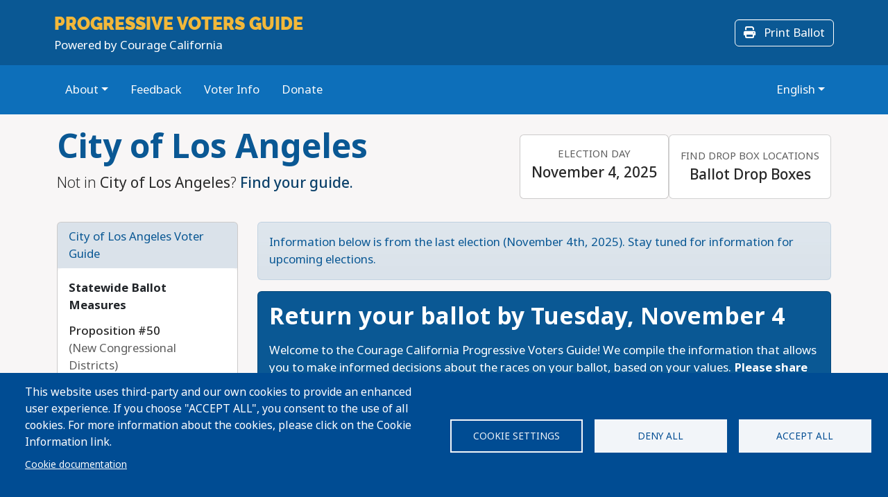

--- FILE ---
content_type: text/html; charset=utf-8
request_url: https://www.google.com/recaptcha/api2/anchor?ar=1&k=6LeFQlgmAAAAAIly6qQ4iuA_lzhRwJpH2G7JvnsB&co=aHR0cHM6Ly93d3cucHJvZ3Jlc3NpdmV2b3RlcnNndWlkZS5jb206NDQz&hl=en&v=PoyoqOPhxBO7pBk68S4YbpHZ&size=invisible&anchor-ms=20000&execute-ms=30000&cb=2p0sr8kw43ch
body_size: 48689
content:
<!DOCTYPE HTML><html dir="ltr" lang="en"><head><meta http-equiv="Content-Type" content="text/html; charset=UTF-8">
<meta http-equiv="X-UA-Compatible" content="IE=edge">
<title>reCAPTCHA</title>
<style type="text/css">
/* cyrillic-ext */
@font-face {
  font-family: 'Roboto';
  font-style: normal;
  font-weight: 400;
  font-stretch: 100%;
  src: url(//fonts.gstatic.com/s/roboto/v48/KFO7CnqEu92Fr1ME7kSn66aGLdTylUAMa3GUBHMdazTgWw.woff2) format('woff2');
  unicode-range: U+0460-052F, U+1C80-1C8A, U+20B4, U+2DE0-2DFF, U+A640-A69F, U+FE2E-FE2F;
}
/* cyrillic */
@font-face {
  font-family: 'Roboto';
  font-style: normal;
  font-weight: 400;
  font-stretch: 100%;
  src: url(//fonts.gstatic.com/s/roboto/v48/KFO7CnqEu92Fr1ME7kSn66aGLdTylUAMa3iUBHMdazTgWw.woff2) format('woff2');
  unicode-range: U+0301, U+0400-045F, U+0490-0491, U+04B0-04B1, U+2116;
}
/* greek-ext */
@font-face {
  font-family: 'Roboto';
  font-style: normal;
  font-weight: 400;
  font-stretch: 100%;
  src: url(//fonts.gstatic.com/s/roboto/v48/KFO7CnqEu92Fr1ME7kSn66aGLdTylUAMa3CUBHMdazTgWw.woff2) format('woff2');
  unicode-range: U+1F00-1FFF;
}
/* greek */
@font-face {
  font-family: 'Roboto';
  font-style: normal;
  font-weight: 400;
  font-stretch: 100%;
  src: url(//fonts.gstatic.com/s/roboto/v48/KFO7CnqEu92Fr1ME7kSn66aGLdTylUAMa3-UBHMdazTgWw.woff2) format('woff2');
  unicode-range: U+0370-0377, U+037A-037F, U+0384-038A, U+038C, U+038E-03A1, U+03A3-03FF;
}
/* math */
@font-face {
  font-family: 'Roboto';
  font-style: normal;
  font-weight: 400;
  font-stretch: 100%;
  src: url(//fonts.gstatic.com/s/roboto/v48/KFO7CnqEu92Fr1ME7kSn66aGLdTylUAMawCUBHMdazTgWw.woff2) format('woff2');
  unicode-range: U+0302-0303, U+0305, U+0307-0308, U+0310, U+0312, U+0315, U+031A, U+0326-0327, U+032C, U+032F-0330, U+0332-0333, U+0338, U+033A, U+0346, U+034D, U+0391-03A1, U+03A3-03A9, U+03B1-03C9, U+03D1, U+03D5-03D6, U+03F0-03F1, U+03F4-03F5, U+2016-2017, U+2034-2038, U+203C, U+2040, U+2043, U+2047, U+2050, U+2057, U+205F, U+2070-2071, U+2074-208E, U+2090-209C, U+20D0-20DC, U+20E1, U+20E5-20EF, U+2100-2112, U+2114-2115, U+2117-2121, U+2123-214F, U+2190, U+2192, U+2194-21AE, U+21B0-21E5, U+21F1-21F2, U+21F4-2211, U+2213-2214, U+2216-22FF, U+2308-230B, U+2310, U+2319, U+231C-2321, U+2336-237A, U+237C, U+2395, U+239B-23B7, U+23D0, U+23DC-23E1, U+2474-2475, U+25AF, U+25B3, U+25B7, U+25BD, U+25C1, U+25CA, U+25CC, U+25FB, U+266D-266F, U+27C0-27FF, U+2900-2AFF, U+2B0E-2B11, U+2B30-2B4C, U+2BFE, U+3030, U+FF5B, U+FF5D, U+1D400-1D7FF, U+1EE00-1EEFF;
}
/* symbols */
@font-face {
  font-family: 'Roboto';
  font-style: normal;
  font-weight: 400;
  font-stretch: 100%;
  src: url(//fonts.gstatic.com/s/roboto/v48/KFO7CnqEu92Fr1ME7kSn66aGLdTylUAMaxKUBHMdazTgWw.woff2) format('woff2');
  unicode-range: U+0001-000C, U+000E-001F, U+007F-009F, U+20DD-20E0, U+20E2-20E4, U+2150-218F, U+2190, U+2192, U+2194-2199, U+21AF, U+21E6-21F0, U+21F3, U+2218-2219, U+2299, U+22C4-22C6, U+2300-243F, U+2440-244A, U+2460-24FF, U+25A0-27BF, U+2800-28FF, U+2921-2922, U+2981, U+29BF, U+29EB, U+2B00-2BFF, U+4DC0-4DFF, U+FFF9-FFFB, U+10140-1018E, U+10190-1019C, U+101A0, U+101D0-101FD, U+102E0-102FB, U+10E60-10E7E, U+1D2C0-1D2D3, U+1D2E0-1D37F, U+1F000-1F0FF, U+1F100-1F1AD, U+1F1E6-1F1FF, U+1F30D-1F30F, U+1F315, U+1F31C, U+1F31E, U+1F320-1F32C, U+1F336, U+1F378, U+1F37D, U+1F382, U+1F393-1F39F, U+1F3A7-1F3A8, U+1F3AC-1F3AF, U+1F3C2, U+1F3C4-1F3C6, U+1F3CA-1F3CE, U+1F3D4-1F3E0, U+1F3ED, U+1F3F1-1F3F3, U+1F3F5-1F3F7, U+1F408, U+1F415, U+1F41F, U+1F426, U+1F43F, U+1F441-1F442, U+1F444, U+1F446-1F449, U+1F44C-1F44E, U+1F453, U+1F46A, U+1F47D, U+1F4A3, U+1F4B0, U+1F4B3, U+1F4B9, U+1F4BB, U+1F4BF, U+1F4C8-1F4CB, U+1F4D6, U+1F4DA, U+1F4DF, U+1F4E3-1F4E6, U+1F4EA-1F4ED, U+1F4F7, U+1F4F9-1F4FB, U+1F4FD-1F4FE, U+1F503, U+1F507-1F50B, U+1F50D, U+1F512-1F513, U+1F53E-1F54A, U+1F54F-1F5FA, U+1F610, U+1F650-1F67F, U+1F687, U+1F68D, U+1F691, U+1F694, U+1F698, U+1F6AD, U+1F6B2, U+1F6B9-1F6BA, U+1F6BC, U+1F6C6-1F6CF, U+1F6D3-1F6D7, U+1F6E0-1F6EA, U+1F6F0-1F6F3, U+1F6F7-1F6FC, U+1F700-1F7FF, U+1F800-1F80B, U+1F810-1F847, U+1F850-1F859, U+1F860-1F887, U+1F890-1F8AD, U+1F8B0-1F8BB, U+1F8C0-1F8C1, U+1F900-1F90B, U+1F93B, U+1F946, U+1F984, U+1F996, U+1F9E9, U+1FA00-1FA6F, U+1FA70-1FA7C, U+1FA80-1FA89, U+1FA8F-1FAC6, U+1FACE-1FADC, U+1FADF-1FAE9, U+1FAF0-1FAF8, U+1FB00-1FBFF;
}
/* vietnamese */
@font-face {
  font-family: 'Roboto';
  font-style: normal;
  font-weight: 400;
  font-stretch: 100%;
  src: url(//fonts.gstatic.com/s/roboto/v48/KFO7CnqEu92Fr1ME7kSn66aGLdTylUAMa3OUBHMdazTgWw.woff2) format('woff2');
  unicode-range: U+0102-0103, U+0110-0111, U+0128-0129, U+0168-0169, U+01A0-01A1, U+01AF-01B0, U+0300-0301, U+0303-0304, U+0308-0309, U+0323, U+0329, U+1EA0-1EF9, U+20AB;
}
/* latin-ext */
@font-face {
  font-family: 'Roboto';
  font-style: normal;
  font-weight: 400;
  font-stretch: 100%;
  src: url(//fonts.gstatic.com/s/roboto/v48/KFO7CnqEu92Fr1ME7kSn66aGLdTylUAMa3KUBHMdazTgWw.woff2) format('woff2');
  unicode-range: U+0100-02BA, U+02BD-02C5, U+02C7-02CC, U+02CE-02D7, U+02DD-02FF, U+0304, U+0308, U+0329, U+1D00-1DBF, U+1E00-1E9F, U+1EF2-1EFF, U+2020, U+20A0-20AB, U+20AD-20C0, U+2113, U+2C60-2C7F, U+A720-A7FF;
}
/* latin */
@font-face {
  font-family: 'Roboto';
  font-style: normal;
  font-weight: 400;
  font-stretch: 100%;
  src: url(//fonts.gstatic.com/s/roboto/v48/KFO7CnqEu92Fr1ME7kSn66aGLdTylUAMa3yUBHMdazQ.woff2) format('woff2');
  unicode-range: U+0000-00FF, U+0131, U+0152-0153, U+02BB-02BC, U+02C6, U+02DA, U+02DC, U+0304, U+0308, U+0329, U+2000-206F, U+20AC, U+2122, U+2191, U+2193, U+2212, U+2215, U+FEFF, U+FFFD;
}
/* cyrillic-ext */
@font-face {
  font-family: 'Roboto';
  font-style: normal;
  font-weight: 500;
  font-stretch: 100%;
  src: url(//fonts.gstatic.com/s/roboto/v48/KFO7CnqEu92Fr1ME7kSn66aGLdTylUAMa3GUBHMdazTgWw.woff2) format('woff2');
  unicode-range: U+0460-052F, U+1C80-1C8A, U+20B4, U+2DE0-2DFF, U+A640-A69F, U+FE2E-FE2F;
}
/* cyrillic */
@font-face {
  font-family: 'Roboto';
  font-style: normal;
  font-weight: 500;
  font-stretch: 100%;
  src: url(//fonts.gstatic.com/s/roboto/v48/KFO7CnqEu92Fr1ME7kSn66aGLdTylUAMa3iUBHMdazTgWw.woff2) format('woff2');
  unicode-range: U+0301, U+0400-045F, U+0490-0491, U+04B0-04B1, U+2116;
}
/* greek-ext */
@font-face {
  font-family: 'Roboto';
  font-style: normal;
  font-weight: 500;
  font-stretch: 100%;
  src: url(//fonts.gstatic.com/s/roboto/v48/KFO7CnqEu92Fr1ME7kSn66aGLdTylUAMa3CUBHMdazTgWw.woff2) format('woff2');
  unicode-range: U+1F00-1FFF;
}
/* greek */
@font-face {
  font-family: 'Roboto';
  font-style: normal;
  font-weight: 500;
  font-stretch: 100%;
  src: url(//fonts.gstatic.com/s/roboto/v48/KFO7CnqEu92Fr1ME7kSn66aGLdTylUAMa3-UBHMdazTgWw.woff2) format('woff2');
  unicode-range: U+0370-0377, U+037A-037F, U+0384-038A, U+038C, U+038E-03A1, U+03A3-03FF;
}
/* math */
@font-face {
  font-family: 'Roboto';
  font-style: normal;
  font-weight: 500;
  font-stretch: 100%;
  src: url(//fonts.gstatic.com/s/roboto/v48/KFO7CnqEu92Fr1ME7kSn66aGLdTylUAMawCUBHMdazTgWw.woff2) format('woff2');
  unicode-range: U+0302-0303, U+0305, U+0307-0308, U+0310, U+0312, U+0315, U+031A, U+0326-0327, U+032C, U+032F-0330, U+0332-0333, U+0338, U+033A, U+0346, U+034D, U+0391-03A1, U+03A3-03A9, U+03B1-03C9, U+03D1, U+03D5-03D6, U+03F0-03F1, U+03F4-03F5, U+2016-2017, U+2034-2038, U+203C, U+2040, U+2043, U+2047, U+2050, U+2057, U+205F, U+2070-2071, U+2074-208E, U+2090-209C, U+20D0-20DC, U+20E1, U+20E5-20EF, U+2100-2112, U+2114-2115, U+2117-2121, U+2123-214F, U+2190, U+2192, U+2194-21AE, U+21B0-21E5, U+21F1-21F2, U+21F4-2211, U+2213-2214, U+2216-22FF, U+2308-230B, U+2310, U+2319, U+231C-2321, U+2336-237A, U+237C, U+2395, U+239B-23B7, U+23D0, U+23DC-23E1, U+2474-2475, U+25AF, U+25B3, U+25B7, U+25BD, U+25C1, U+25CA, U+25CC, U+25FB, U+266D-266F, U+27C0-27FF, U+2900-2AFF, U+2B0E-2B11, U+2B30-2B4C, U+2BFE, U+3030, U+FF5B, U+FF5D, U+1D400-1D7FF, U+1EE00-1EEFF;
}
/* symbols */
@font-face {
  font-family: 'Roboto';
  font-style: normal;
  font-weight: 500;
  font-stretch: 100%;
  src: url(//fonts.gstatic.com/s/roboto/v48/KFO7CnqEu92Fr1ME7kSn66aGLdTylUAMaxKUBHMdazTgWw.woff2) format('woff2');
  unicode-range: U+0001-000C, U+000E-001F, U+007F-009F, U+20DD-20E0, U+20E2-20E4, U+2150-218F, U+2190, U+2192, U+2194-2199, U+21AF, U+21E6-21F0, U+21F3, U+2218-2219, U+2299, U+22C4-22C6, U+2300-243F, U+2440-244A, U+2460-24FF, U+25A0-27BF, U+2800-28FF, U+2921-2922, U+2981, U+29BF, U+29EB, U+2B00-2BFF, U+4DC0-4DFF, U+FFF9-FFFB, U+10140-1018E, U+10190-1019C, U+101A0, U+101D0-101FD, U+102E0-102FB, U+10E60-10E7E, U+1D2C0-1D2D3, U+1D2E0-1D37F, U+1F000-1F0FF, U+1F100-1F1AD, U+1F1E6-1F1FF, U+1F30D-1F30F, U+1F315, U+1F31C, U+1F31E, U+1F320-1F32C, U+1F336, U+1F378, U+1F37D, U+1F382, U+1F393-1F39F, U+1F3A7-1F3A8, U+1F3AC-1F3AF, U+1F3C2, U+1F3C4-1F3C6, U+1F3CA-1F3CE, U+1F3D4-1F3E0, U+1F3ED, U+1F3F1-1F3F3, U+1F3F5-1F3F7, U+1F408, U+1F415, U+1F41F, U+1F426, U+1F43F, U+1F441-1F442, U+1F444, U+1F446-1F449, U+1F44C-1F44E, U+1F453, U+1F46A, U+1F47D, U+1F4A3, U+1F4B0, U+1F4B3, U+1F4B9, U+1F4BB, U+1F4BF, U+1F4C8-1F4CB, U+1F4D6, U+1F4DA, U+1F4DF, U+1F4E3-1F4E6, U+1F4EA-1F4ED, U+1F4F7, U+1F4F9-1F4FB, U+1F4FD-1F4FE, U+1F503, U+1F507-1F50B, U+1F50D, U+1F512-1F513, U+1F53E-1F54A, U+1F54F-1F5FA, U+1F610, U+1F650-1F67F, U+1F687, U+1F68D, U+1F691, U+1F694, U+1F698, U+1F6AD, U+1F6B2, U+1F6B9-1F6BA, U+1F6BC, U+1F6C6-1F6CF, U+1F6D3-1F6D7, U+1F6E0-1F6EA, U+1F6F0-1F6F3, U+1F6F7-1F6FC, U+1F700-1F7FF, U+1F800-1F80B, U+1F810-1F847, U+1F850-1F859, U+1F860-1F887, U+1F890-1F8AD, U+1F8B0-1F8BB, U+1F8C0-1F8C1, U+1F900-1F90B, U+1F93B, U+1F946, U+1F984, U+1F996, U+1F9E9, U+1FA00-1FA6F, U+1FA70-1FA7C, U+1FA80-1FA89, U+1FA8F-1FAC6, U+1FACE-1FADC, U+1FADF-1FAE9, U+1FAF0-1FAF8, U+1FB00-1FBFF;
}
/* vietnamese */
@font-face {
  font-family: 'Roboto';
  font-style: normal;
  font-weight: 500;
  font-stretch: 100%;
  src: url(//fonts.gstatic.com/s/roboto/v48/KFO7CnqEu92Fr1ME7kSn66aGLdTylUAMa3OUBHMdazTgWw.woff2) format('woff2');
  unicode-range: U+0102-0103, U+0110-0111, U+0128-0129, U+0168-0169, U+01A0-01A1, U+01AF-01B0, U+0300-0301, U+0303-0304, U+0308-0309, U+0323, U+0329, U+1EA0-1EF9, U+20AB;
}
/* latin-ext */
@font-face {
  font-family: 'Roboto';
  font-style: normal;
  font-weight: 500;
  font-stretch: 100%;
  src: url(//fonts.gstatic.com/s/roboto/v48/KFO7CnqEu92Fr1ME7kSn66aGLdTylUAMa3KUBHMdazTgWw.woff2) format('woff2');
  unicode-range: U+0100-02BA, U+02BD-02C5, U+02C7-02CC, U+02CE-02D7, U+02DD-02FF, U+0304, U+0308, U+0329, U+1D00-1DBF, U+1E00-1E9F, U+1EF2-1EFF, U+2020, U+20A0-20AB, U+20AD-20C0, U+2113, U+2C60-2C7F, U+A720-A7FF;
}
/* latin */
@font-face {
  font-family: 'Roboto';
  font-style: normal;
  font-weight: 500;
  font-stretch: 100%;
  src: url(//fonts.gstatic.com/s/roboto/v48/KFO7CnqEu92Fr1ME7kSn66aGLdTylUAMa3yUBHMdazQ.woff2) format('woff2');
  unicode-range: U+0000-00FF, U+0131, U+0152-0153, U+02BB-02BC, U+02C6, U+02DA, U+02DC, U+0304, U+0308, U+0329, U+2000-206F, U+20AC, U+2122, U+2191, U+2193, U+2212, U+2215, U+FEFF, U+FFFD;
}
/* cyrillic-ext */
@font-face {
  font-family: 'Roboto';
  font-style: normal;
  font-weight: 900;
  font-stretch: 100%;
  src: url(//fonts.gstatic.com/s/roboto/v48/KFO7CnqEu92Fr1ME7kSn66aGLdTylUAMa3GUBHMdazTgWw.woff2) format('woff2');
  unicode-range: U+0460-052F, U+1C80-1C8A, U+20B4, U+2DE0-2DFF, U+A640-A69F, U+FE2E-FE2F;
}
/* cyrillic */
@font-face {
  font-family: 'Roboto';
  font-style: normal;
  font-weight: 900;
  font-stretch: 100%;
  src: url(//fonts.gstatic.com/s/roboto/v48/KFO7CnqEu92Fr1ME7kSn66aGLdTylUAMa3iUBHMdazTgWw.woff2) format('woff2');
  unicode-range: U+0301, U+0400-045F, U+0490-0491, U+04B0-04B1, U+2116;
}
/* greek-ext */
@font-face {
  font-family: 'Roboto';
  font-style: normal;
  font-weight: 900;
  font-stretch: 100%;
  src: url(//fonts.gstatic.com/s/roboto/v48/KFO7CnqEu92Fr1ME7kSn66aGLdTylUAMa3CUBHMdazTgWw.woff2) format('woff2');
  unicode-range: U+1F00-1FFF;
}
/* greek */
@font-face {
  font-family: 'Roboto';
  font-style: normal;
  font-weight: 900;
  font-stretch: 100%;
  src: url(//fonts.gstatic.com/s/roboto/v48/KFO7CnqEu92Fr1ME7kSn66aGLdTylUAMa3-UBHMdazTgWw.woff2) format('woff2');
  unicode-range: U+0370-0377, U+037A-037F, U+0384-038A, U+038C, U+038E-03A1, U+03A3-03FF;
}
/* math */
@font-face {
  font-family: 'Roboto';
  font-style: normal;
  font-weight: 900;
  font-stretch: 100%;
  src: url(//fonts.gstatic.com/s/roboto/v48/KFO7CnqEu92Fr1ME7kSn66aGLdTylUAMawCUBHMdazTgWw.woff2) format('woff2');
  unicode-range: U+0302-0303, U+0305, U+0307-0308, U+0310, U+0312, U+0315, U+031A, U+0326-0327, U+032C, U+032F-0330, U+0332-0333, U+0338, U+033A, U+0346, U+034D, U+0391-03A1, U+03A3-03A9, U+03B1-03C9, U+03D1, U+03D5-03D6, U+03F0-03F1, U+03F4-03F5, U+2016-2017, U+2034-2038, U+203C, U+2040, U+2043, U+2047, U+2050, U+2057, U+205F, U+2070-2071, U+2074-208E, U+2090-209C, U+20D0-20DC, U+20E1, U+20E5-20EF, U+2100-2112, U+2114-2115, U+2117-2121, U+2123-214F, U+2190, U+2192, U+2194-21AE, U+21B0-21E5, U+21F1-21F2, U+21F4-2211, U+2213-2214, U+2216-22FF, U+2308-230B, U+2310, U+2319, U+231C-2321, U+2336-237A, U+237C, U+2395, U+239B-23B7, U+23D0, U+23DC-23E1, U+2474-2475, U+25AF, U+25B3, U+25B7, U+25BD, U+25C1, U+25CA, U+25CC, U+25FB, U+266D-266F, U+27C0-27FF, U+2900-2AFF, U+2B0E-2B11, U+2B30-2B4C, U+2BFE, U+3030, U+FF5B, U+FF5D, U+1D400-1D7FF, U+1EE00-1EEFF;
}
/* symbols */
@font-face {
  font-family: 'Roboto';
  font-style: normal;
  font-weight: 900;
  font-stretch: 100%;
  src: url(//fonts.gstatic.com/s/roboto/v48/KFO7CnqEu92Fr1ME7kSn66aGLdTylUAMaxKUBHMdazTgWw.woff2) format('woff2');
  unicode-range: U+0001-000C, U+000E-001F, U+007F-009F, U+20DD-20E0, U+20E2-20E4, U+2150-218F, U+2190, U+2192, U+2194-2199, U+21AF, U+21E6-21F0, U+21F3, U+2218-2219, U+2299, U+22C4-22C6, U+2300-243F, U+2440-244A, U+2460-24FF, U+25A0-27BF, U+2800-28FF, U+2921-2922, U+2981, U+29BF, U+29EB, U+2B00-2BFF, U+4DC0-4DFF, U+FFF9-FFFB, U+10140-1018E, U+10190-1019C, U+101A0, U+101D0-101FD, U+102E0-102FB, U+10E60-10E7E, U+1D2C0-1D2D3, U+1D2E0-1D37F, U+1F000-1F0FF, U+1F100-1F1AD, U+1F1E6-1F1FF, U+1F30D-1F30F, U+1F315, U+1F31C, U+1F31E, U+1F320-1F32C, U+1F336, U+1F378, U+1F37D, U+1F382, U+1F393-1F39F, U+1F3A7-1F3A8, U+1F3AC-1F3AF, U+1F3C2, U+1F3C4-1F3C6, U+1F3CA-1F3CE, U+1F3D4-1F3E0, U+1F3ED, U+1F3F1-1F3F3, U+1F3F5-1F3F7, U+1F408, U+1F415, U+1F41F, U+1F426, U+1F43F, U+1F441-1F442, U+1F444, U+1F446-1F449, U+1F44C-1F44E, U+1F453, U+1F46A, U+1F47D, U+1F4A3, U+1F4B0, U+1F4B3, U+1F4B9, U+1F4BB, U+1F4BF, U+1F4C8-1F4CB, U+1F4D6, U+1F4DA, U+1F4DF, U+1F4E3-1F4E6, U+1F4EA-1F4ED, U+1F4F7, U+1F4F9-1F4FB, U+1F4FD-1F4FE, U+1F503, U+1F507-1F50B, U+1F50D, U+1F512-1F513, U+1F53E-1F54A, U+1F54F-1F5FA, U+1F610, U+1F650-1F67F, U+1F687, U+1F68D, U+1F691, U+1F694, U+1F698, U+1F6AD, U+1F6B2, U+1F6B9-1F6BA, U+1F6BC, U+1F6C6-1F6CF, U+1F6D3-1F6D7, U+1F6E0-1F6EA, U+1F6F0-1F6F3, U+1F6F7-1F6FC, U+1F700-1F7FF, U+1F800-1F80B, U+1F810-1F847, U+1F850-1F859, U+1F860-1F887, U+1F890-1F8AD, U+1F8B0-1F8BB, U+1F8C0-1F8C1, U+1F900-1F90B, U+1F93B, U+1F946, U+1F984, U+1F996, U+1F9E9, U+1FA00-1FA6F, U+1FA70-1FA7C, U+1FA80-1FA89, U+1FA8F-1FAC6, U+1FACE-1FADC, U+1FADF-1FAE9, U+1FAF0-1FAF8, U+1FB00-1FBFF;
}
/* vietnamese */
@font-face {
  font-family: 'Roboto';
  font-style: normal;
  font-weight: 900;
  font-stretch: 100%;
  src: url(//fonts.gstatic.com/s/roboto/v48/KFO7CnqEu92Fr1ME7kSn66aGLdTylUAMa3OUBHMdazTgWw.woff2) format('woff2');
  unicode-range: U+0102-0103, U+0110-0111, U+0128-0129, U+0168-0169, U+01A0-01A1, U+01AF-01B0, U+0300-0301, U+0303-0304, U+0308-0309, U+0323, U+0329, U+1EA0-1EF9, U+20AB;
}
/* latin-ext */
@font-face {
  font-family: 'Roboto';
  font-style: normal;
  font-weight: 900;
  font-stretch: 100%;
  src: url(//fonts.gstatic.com/s/roboto/v48/KFO7CnqEu92Fr1ME7kSn66aGLdTylUAMa3KUBHMdazTgWw.woff2) format('woff2');
  unicode-range: U+0100-02BA, U+02BD-02C5, U+02C7-02CC, U+02CE-02D7, U+02DD-02FF, U+0304, U+0308, U+0329, U+1D00-1DBF, U+1E00-1E9F, U+1EF2-1EFF, U+2020, U+20A0-20AB, U+20AD-20C0, U+2113, U+2C60-2C7F, U+A720-A7FF;
}
/* latin */
@font-face {
  font-family: 'Roboto';
  font-style: normal;
  font-weight: 900;
  font-stretch: 100%;
  src: url(//fonts.gstatic.com/s/roboto/v48/KFO7CnqEu92Fr1ME7kSn66aGLdTylUAMa3yUBHMdazQ.woff2) format('woff2');
  unicode-range: U+0000-00FF, U+0131, U+0152-0153, U+02BB-02BC, U+02C6, U+02DA, U+02DC, U+0304, U+0308, U+0329, U+2000-206F, U+20AC, U+2122, U+2191, U+2193, U+2212, U+2215, U+FEFF, U+FFFD;
}

</style>
<link rel="stylesheet" type="text/css" href="https://www.gstatic.com/recaptcha/releases/PoyoqOPhxBO7pBk68S4YbpHZ/styles__ltr.css">
<script nonce="DZACMCv3e6xUt0jK_lgzUw" type="text/javascript">window['__recaptcha_api'] = 'https://www.google.com/recaptcha/api2/';</script>
<script type="text/javascript" src="https://www.gstatic.com/recaptcha/releases/PoyoqOPhxBO7pBk68S4YbpHZ/recaptcha__en.js" nonce="DZACMCv3e6xUt0jK_lgzUw">
      
    </script></head>
<body><div id="rc-anchor-alert" class="rc-anchor-alert"></div>
<input type="hidden" id="recaptcha-token" value="[base64]">
<script type="text/javascript" nonce="DZACMCv3e6xUt0jK_lgzUw">
      recaptcha.anchor.Main.init("[\x22ainput\x22,[\x22bgdata\x22,\x22\x22,\[base64]/[base64]/[base64]/[base64]/cjw8ejpyPj4+eil9Y2F0Y2gobCl7dGhyb3cgbDt9fSxIPWZ1bmN0aW9uKHcsdCx6KXtpZih3PT0xOTR8fHc9PTIwOCl0LnZbd10/dC52W3ddLmNvbmNhdCh6KTp0LnZbd109b2Yoeix0KTtlbHNle2lmKHQuYkImJnchPTMxNylyZXR1cm47dz09NjZ8fHc9PTEyMnx8dz09NDcwfHx3PT00NHx8dz09NDE2fHx3PT0zOTd8fHc9PTQyMXx8dz09Njh8fHc9PTcwfHx3PT0xODQ/[base64]/[base64]/[base64]/bmV3IGRbVl0oSlswXSk6cD09Mj9uZXcgZFtWXShKWzBdLEpbMV0pOnA9PTM/bmV3IGRbVl0oSlswXSxKWzFdLEpbMl0pOnA9PTQ/[base64]/[base64]/[base64]/[base64]\x22,\[base64]\x22,\x22DSPCpkMPwpbCj8KHdsK0IG7ChMKWwp48w5bDizRLwpJCIgbCn0nCgDZEwqsBwrxAw6xHYF7Cl8Kgw6MEXgxsaX4AbmFBdsOEdQISw5Nhw4/CucO9wqdIAGN/w4kHLAJfwovDq8OLJ1TCgV9qCsKyckpoccOhw5TDmcOswp0DFMKMUEwjFsK+UsOfwogaesKbRwLCicKdwrTDh8OaJ8O5bi7Dm8Kmw4nCsSXDscKnw5dhw4orwrvDmsKfw7YHLD8+QsKfw54fw6/[base64]/[base64]/DpcOHwrwSWwLDhhwFG8OwSsOOw4UTwrrCl8ObK8ORw6/DgWbDsRvCslbCtEXDlMKSBEjDuQpnNFDChsOnwprDvcKlwq/ClcOdwprDkBFXeCx8wpvDrxlmc2oSMUspUsO2wrzClREHwp/Dnz1kwopHRMK0DsOrwqXCmcOpRgnDhsKtEVI8wpfDicOHYQkFw491WcOqwp3Di8OTwqc7w7JBw5/Cl8KzCsO0K10ILcOkwpozwrDCucKFTMOXwrfDlFbDtsK7csKIUcK0w4xLw4XDhRVQw5LDnsOAw63DklHCm8O3dsK6DFVUMzkvZxNGw4toc8K2CsO2w4DChcOBw7PDqyfDrsKuAkrCsELCtsOxwp50GwUwwr10w6VSw43CscOyw6rDu8KZTcOyE3U6w5gQwrZYwqQNw7/DssOxbRzCvsK3fmnCrwzDswrDusOlwqLCsMO+a8KyR8O8w5UpP8OAG8KAw4MnbmbDo0TDtcOjw53DvkgCN8KNw4YGQ0cTXzMJw4vCq1jCnEgwPlDDqULCj8KQw5vDhcOGw7rCsXhlwr/DsEHDocOew6TDvnVPw59YIsOaw6LCl0kPwo/DtMKKw7hjwofDrkfDnE3DuFDCsMOfwo/Dqw7DlMKEcMOqWCvDksOkXcK5KmFIZsK1RcOVw5rDtcKna8KMwpTDj8K7UcO5w41lw4LDrMKCw7NoNFrCkMO2w7F0WMOMRXbDqcO3NyzCsAMYTcOqFlzDpw4YPMO/[base64]/wqNow6UTejLCn8KGwoQJwpMjL146w4YsAcO/w4nDqw1zFcOjDsKZHMKpw6HDjsOyI8KSFcOpw4fCkxXDhGnDqhTCmsKCwo/CkcKlIlnDuHdxcMOpw7LCn2BKSD5MU1F8MMORwqJrAiYdCmJqw7Uhw5JUw6tsS8KSwqcMOMO+wrkTw4zDq8OSIFs3ZiTCqC9tw6jCssKGa28DwrkyF8O0w7zClW3CohACw6EjKsKoMMK4KDHDrQnDlMO/wozDqsKjewMKWnQaw64hw7o5w4XDmsOGO2DCg8Kfw5UoMmBLw4RPwpvDhcK7w7NvH8O3w4jChxvDkjUYIMOIwqQ+GsK8QRPDosOfw7ZjwpTCscK/RTjDvsOhwp4Iw613w4bCuAMrfMKROS92SmTDgMK0DDMRwprCiMKmP8OLw4XCjmUSD8KcOcKHw5/CsEkXfFjChTx1UsKmFMKAw6BQJz3ClcOGDAVBTgF7bCFHDsOJLHnDkxPDiF4jwrrDrnJow6cMw77CkSHCjXRYUETDscOoSW7DlFQ6w4PDgyfDncOdSsKdaQV6wq/DvXTCvEN8wpzCvsOZCsO8DMOBwqrCucOqKBRSa3LCpcKzRCzDtcKMSsKmVcKoECXCpkMmworChQXDgFLDvB1BwqHDp8K9w43DpFBRGcO5w6EiLSAgwoVTwr90AcOmwqM2wowQDEx/wpZiQcKVw4TDkMOzw7gvJsO4w57DoMO4wpwJPzXCicKlY8KmQBrDqRoswqjDnS7CuyV8wpzCp8KJIMK3KBvCgcKVwrMUBMObw4/[base64]/ClFZqC3DDh8KiwpvDrMOwBjnCghzCgsOYw5/DiiTDscOEw7lHVznDiW87PnTCucKqX0BKw5DCgcKMcWtBYcKham/Dt8K1bk7DnMKcw59KB1xfPcOsM8K/[base64]/ZsOnaMK0wojDryXCoknDtkxZPSzDpcO5wpXDmDfClsO5w5Rew6fCtV0Fwp7DmAUkYsKVLX/DuWjDug/DtGHCucKKw7kcQ8KDI8OEEMK2M8Opwq7CoMK1wo9gw7h7w6xmcSfDqH/[base64]/OMOBw6MfwoPDllbCl8Oow6zDnMO7wrthwoLDjMKVK0R1w7vCvMOGw481UMOcFQITw555a2vDksO/w6teXcOBcwNTwr3CgV96ck9mHcKDwrrCsQYcw50ZIMK1LMOfw47DoWXDknPCgcOlccKyERbCt8KowpHDuWIkwrd7w5UxKcO5wpsfWDnCsUlmchlNCsKvwrnCrCpAQgcIw7XCt8OTSMO6wo7Cvl3Dn1rDt8O5w4hdGgZnw4B7H8KGGcO0w6jDhGAVVMK0wqRpYcK8wq/Duk3Dkk7Ci3wqacO3w4EWwo9Cw6xjLHHCjMOCbn4XLcKXdEoIw7tQD2jCk8OxwroxM8KQw4N9wqbDlMKVw780w7/CizXCs8OowrEPw6nDicKOwrxywqAHcMOLP8KTBCEIwp/CoMOAwqfDpX7Dh0MKwpbDizoxOMOkXXMTw5Rcwr1xP0/DvGF1wrFFwqHCrMOOw4XCgUtABcKew4nCg8K5EcOgE8O3w4cVwrvDv8OvZMOIRsOOacKWLAPCuw5CwqbDvMKow6PDlTLCm8K6w4dLDTbDiGJzw4dVfkLDgwDDmsO/[base64]/Dl8O0dMKZGsKJAEp6YG3DscKGecKpw5l4wrrCiF4FwoZuwo7Cv8KGVD5DajRZwqbDnQnCkVvCnG3DhMOUJcKzw4LDvgzDo8ODYyjDh0d7w5AXGsKHwpXCg8KaFcOQwoLCiMKlLybCh2vCsjjCv1PDiCI0w5IgVMOibsKIw6EMXcKPwp/[base64]/CsBkDwqjCgjjDnA94e0Ubw54qWMKQw7RGXgXCk8KAZMK5VMOAPMKVGXJHYV7ComHDj8O9VMK8UMOfw63ChDDCncOTQS4zMU7DnMKTVytRMy4tZMKUwpzDkDnCihfDvwgswrEqwojDqiDCimphIMOWwqvDlW/CusKJbzzCnD52wovDjsOGwoM9wrouXcOEwrfDlMKge2NCWA7CkCQRwqs7wp9HNcKPw4nCrcO4w60Aw6QiGzUdE0bCi8KQeR3DhMK8esKcVGnChsKfw5PDt8OTNcOMw4NeYAhRwoXDrcOAQm3CncOqwoTCrMOywoEnDMKCfGcGJEwoC8ODccK0bsOaQAjCqB/DvsO6w5VHX3vDpMOFw5LDshVfTcKcwohQw7ZDw54ewrzCsiEGWwvDnmHDhcO9a8OhwqxdwozDgcOUwpzDjsOyCVtEbGzDhX4GwonDqQkfIcOTN8KEw4fDvMOTwp3Dt8KRw6A3UcKrwp7Ch8KLDcKZw7JbbsKtw5/DtsOVFsK0ODfCuyXDrMO+w45CWkMLd8KIw6zCmsK6wq9fw5BTw6I2wpx/wpwww6MMBsKkI1M+wrfCoMO6wozChsK1URE/wrnCmsOSwr9lCTnCkcKHwpJjA8KHJy9qAMK4Azduw4ldMsOrDTRhQMKCwp9/BcK1RRXClHUcw5Anwp/Di8O0w6/CgXfClsKoP8KmwpjCsMK2fgvDk8KwwprCkQXCm1Mmw7rCkioqw592QTDCsMKZwoHCnnDCpW3CkMKywo9aw706w4oawrsqw4PDhHYWUMORSsONwrrCoStdw49Twr4nJsOIwo7CsA/DgMK+RMO9fsOSwqbDkk/DpTFxworCvMO+w5QEw6NKw5vCrcOfQCHDnmN/NGbCmWTCiC3CnxNIfS/CnMOFd05CwpHDmmHDhsO7WMKTEmUodsO/WMOJw7fDoVvDlsKFEsOUwqDClMKtwoIbIlzCt8O0wqJ7w4rDl8O6AsK9bsKswr/DvsOewrcWSMOAb8OCU8Ouw6Yyw5N4YHheBg/CgcKMVErCpMOcw7pbw4PDvMOjV1rDrn1jwpnCi10eaXVcNMKtWcOGSDZiw4vDkFZ1w47CuyhdBsKTVAXDlMOEw5YnwoB3wrYVw67DnMKlwqfDoQrCsEl/w61USsOCQUTDrMO+dcOONxPDni1Aw6jCnUDCgMOmwqDCik1HFCbCssK3w7hBWcKlwqVHwo/DnizDvC9Qw50Lwr96wovCuCl/[base64]/ChDxSdiPDrCU7w75uw5Jiw63CnW3DmsObcg/DlsONwqlZJMKtwqTDmGrCvcKKw6Qow5QCWsKhKcOXAsK2esOzMMOkcAzClhDCmcK/w4PDlyfDrxtjw59NH1LDqMKTw7vDvsOwThHDgQLDmsKRw6bDmWpMa8Ktwo95w7rDny7DjsKmwrgywpM+cHvDjRQhWxvDh8KiQsOyK8ORwoPDggl1ScOKwqF0w73CvUtkesOrwrxhwq/Dt8K7wqhXwp81YAdhw4F3OTLCksO6w5I2w6nDpBU5wrUdVSZKW13CnUB/wqPDlsKed8OZC8OnUQzCq8K4w6nDncKFw7VMwp9OPiTCiR/[base64]/CjMKGw4DDvxp6woVuw58CIMOtw4TDuSdpwqIbP2Z7w7gNLsOtAQLDpAFmw5Qew7/CiHFlLxtjwpcGUsOLJWNRDMKtR8KvGlVMw7/DkcKqwpdSHE7DlBvDvxXCsgh+CUrDsG/CicKvAMKawq44ei08w4ocGgfClgdfeyECBCVuCStFwqNUw7JEwokmWMK7V8OLUxnDtz52H3fDrMKpwozCjsOZw7dVK8OtQH3CoVnDmU5XwrRzYcOxFANtw69Cwr/Dv8O/wpp6aEt4w78sQFjDscKzQHUTfEp/bHJ/[base64]/w60qNMK3DcO/wqQqw4PCv8OXw5E0AS3CmsOfw4XCsSXDicK4McOtw5nDtcKrw4TDhMKhw5zDkBQgeHdnEMKsdjTDu3PCmFcLAW5kFsKBw5PCi8KXY8KpwqcaJcKgM8KuwpAswoIPTcKDw6UIwoDChHh9XHE4wr7CtH7Dl8KtNTLCisKqwqQRwrnClBzChzAvw4sxKMK+wpYPwrMwCW/CsMO2wq4iwpLDi3rCjGxLRVTDgsO2dB0Owrg3wrdJbjrDogDDpcKVwr4Dw7bDj2Amw6sow58ZOGXDncKXwp4Awo8FwolWw4l+w5x/wpAZQgcnwqPDth/Dq8KlwqfDpW8OP8Kuw5jDr8KuKlo6OB7CrsKlRAfDvsKobMORworChRp/[base64]/DhxhcZVHDrWzDhMOCY2l0w6DDmMOew7oAwq7DmHzCpEzCoXLDnE0uchDChcO3w7d7H8OeSiJ0w5ssw50Iwq7DjwkvPMONw4zDgsK3w7/[base64]/DvyhZKBNow6tew4NWwrdMw5jDjEbDh8Kjw5kNZ8OQeUPCjy0owqHDjsO5XWtKTMKmJ8OFE3LCqsOWHgZPwooiNMKdMsKZfglyFcORw4rDlAZNwp4Pwp/[base64]/CpcK6w4gRBMKHaMO4wobCsTLCqyvDiTEUQcKdSFbDnzxaNcKLwqYww5pdacK0Xy4Yw6/Cmx1FRh5Zw7/ClsKXAx/CqMOMw5bCkcOvwpcGW1l+wonCk8K8w5EBF8KMw6bDscKFKcK9wq/[base64]/Dg8K1JsKmZwnCncODwpHDhhPCtMK1w7YYwrk0wpp2w4fCvitlAcKpbBpYK8KWw4deMTA+wpvCiDHCiCRPw7jDqmzDi0/CtG93w71/woDComcFIFnCjXXDhMK6wqxEw59qQMKWw4LDmyfCoMOywoBdw7LCnMOOw4bCpQrDl8KDw4QcT8OKbBDCrcOUw6dEbX4tw7sFTsOowo/CnmHDocOCw4LDjR7CpsO/LErCsFPDpybClysxJ8KLQcOsQsKScsOAw7s0TcKwVBVuwptKYMKrw7LDsT0+NFp5S3k9w6/DvsK9wqArdsOtHjwUaAdDfcKpA2NdMWJ6CApIwrIba8OMw4MRwo/[base64]/Dp2/[base64]/DnMKQw61IScOCwprCpRsySsKHGMOgLDgXw4B8VBrDmsKjQsKOw70OW8KCemDCn2TDs8OlwqrCvcK/w6RXfcKnC8K8wr7Dn8K0w4hKw5vDiy3CsMKYwoksaRxlID4zwpTDr8KlYcOBHsKNMDHCnwDCq8KVw7opwpkeKcOQRgwlw4XCtcK3Elh8KhDCpcKpS1vCnRMSU8OURMKSTzgjwoXDicOGwrfDvms7WsO/w5fCvcKcw7oEw5lpw696wqTDjMOVecK4BcOqwrs0wqQuD8KTDHBqw7TCrjg4w5zDuzARwpvCjl7CuHkjw7XDv8OZwo0KMTXDnsKVwoMBE8KEBsK6w4hSGcOcLRV/XH3CusKIQcOUZ8OvHzsEYsK+FMOHW1JYbyvDiMOawodFXMKdHQoaNTFFw7rCosKwTFvDvjrDlhbDkT3Cn8Oxwog2K8OhwqLCiDjCs8OiTAbDn0kCFiBBS8KCSMK8QjbDjyldwrEgDCzDucKTw6zCl8KmAw0fw4XDl3BLawPCtsK8wrzCi8Oew5nDisKpw4XDh8K/wrVMdnLCkcKkaGMAEsK/w6tfw4vChMKLw5bCuRXCl8O9w6LDoMKZwq0QdMKIGH/DiMKic8KsRMOAw7HDvgtuwr5Vwp8iXcKnBzfDrcOFw6DCslfDoMOQw5TCsMOaVFQFw5TCpMKZwpjDnnlHw4h9ccOMw44QPsKFw4xyw6VRRXsHZQXCiWNfYF8Rw6t8wrTCoMK3wpTDmA1swpZOwqQYM1Apw5DDlcO3WMKPRMKxbcKoKm8fwrl3w63DkH/DsX/CtC8YGsKZwqpNGcKew7dOwo/Cnm3CvXtawojDm8KYwo3CisKQVsKSwofDgMO7w60vRMK2a2t7w4PCjcOMwqrCv2xZDjl8BcKzFj3CvsKvcnzDo8K0w6fCocKew5rCg8KGQcO0w4XCo8K5d8KJBcKtwqAPDQnComJOWcKpw6HDk8K7UsOKQ8OJw6Q/Ex7CghbDgRAYDwxVLyIuGkUvwochw5EywrrChMKFJ8K8w6zDn10xQGshAMKyUSPCucKIw4/Du8K/fG7Ci8OvHibDisKAMy7DvDlywrnCq2phwrPDuyxZEhbDhMO8bXUGWiB/wpDDoXhlIhcWwo5nDcObwporVMKcwoQdwp8lUMODwpXDtHYHw4TDl2jCnsOdT2nDvcKca8OJXcK+w5zDmMKKCGghw7TDuyBkMMKywrYKSjvDrBEGwp1IPHt/w5fCjXdSw7PDgMOdD8KSwqPChwjDgnY4w4fDkSN0UzdcGkfDtzx/EcKMfQvDjsOhwohJPx9Hwps8wooEI27CrMKecnUQFnBAwpTCv8OrNBTCjCTDom05F8OQeMK+wrEIwozCosOAw6HCtcOTw6gMP8KRwqkSGcKDw7PCjHTCisOWwpjCuX5QwrPCp2XCnxHCqcKIUhzDqldgw67Cvwohwp/DocKsw5bDu23Cg8OKwph8wonCmHTDuMKjcCYdw7vCky/Dq8KJU8K1S8OTKzrCiVlMTMK0d8K2HyrCsMKdw5ZwJyHDg0gsGsKfw4nCmsOEL8OEJsK/OMK4w6jDvBLDlB/CoMKecsK5w5Fdwr/Dnk1uUU/CvCbChA1AcXVIwqrDv3bDvsOPFD/CosKFYcK+U8K4SlTChcK5wp/DpMKrD2HCkWzDqk1Ow43CvMK+w63CmsK6wqReaC7ChsKWw6ZeDMOKw63DrwzDs8Omwp3DlFN+VsO1wrY8F8O5wqvCsXhxBW3DpwwQw7TDmMOTw7w8Qz7CtiFjw6XCn18ALFDDp09RYcOUwrh7I8OQQCpTw7HDqcKxw7XDjsK7wqXDnW/CisOJw63CqRHDicOVw47CqMKDw4NgCBHDhMKGw5HDocOnHEhnPm7DksOaw5saf8OPJcO/w7NTJ8Krw5tuwrrClsOhw43Dr8K2wozDh1vDvCXCp3LDqcOUd8KzRcOCdcOTwpfDscOvAFnCrwdLwpE/w4I9w4fDh8OFwrR5wqXDs0w1bXEXwpYZw7fDnybCkHp7wpzCngttCV/DtltSwqzCuxLDhsO2Z0dfGsOTw4PChMKRw5gfG8Kqw6rCnzXChC/DvF1kw51hVgE9w5xNw7Mew4pyScKDayfCkMOvAVHCk3XDsgbDr8KaWSgqw6LCt8OOURrDkMKDWcOPwrMWccO6w7g0RyInWBBfwrbCuMOsTcKWw6bDlcOPXsOGw6ppNsOYCFTCvGHDrWDCicKRwpLDmzwSwpIDNcOAMcOgNMKiA8Obfx7DhMO/[base64]/w4/[base64]/CocKdZMKSwqRzw63CiMOEUn5aAcKzPcOOwr3Cm2TDvMKEw4bCtMOUEMO4wprCh8KEOhLDvsKKLcOjw5QIVgJaEMOJw6slPMOKwrPCqHLDjsKeWS/DpXPDpsKKMsKYw7/DrsKCw64bw6wNw45xw5dVwprDh2R1w5DDgcOXQWVJwpYbw5tOw7Ubw7VZG8KIwrDCkjR+P8KeBcOjw4HDl8KTIgzCoA3CosOFHMOda1DCosO/wrzDn8OyZVjDmm8VwrAxw6LClH19wo4UZzHDisKNKMOawp7DjRgBwqEvDwzClSTClDsFIMOYCAPDjBXDoWXDscKZWMKIcnbDl8OtIQYSdsKFW2LCsMKgZsOfaMOGwoV4aR/DqMKvB8OAM8OawqjDq8KiwrjDrGHCs1IHIcKpXD7DocKuw7JXw5PChcKWw7rCohYYwps8w6DCtxnDtQNvQRpNF8OWw6PDocO8AcKXRcO3SMKOZgl2ZDd2KcKIwqNTYijCtcKgwqLCoXQkw7bDsGFIKcO9YibDjMKSw6XCocO/by1IPcK3W1DCmQwzw4LCscKrDcO7w47DsyvCowrDvUvDrh/[base64]/CgsO9wrw/[base64]/ZRXDrsK+wozCgcOawrnDl8KnLBTDsA5owoQEb8K9HsOCYgLCjAg5fFggwrbCjFMQaENSQMKRK8K6wooBwqpiXMKkEAnDsXXCsMOBXE7DmSBRGsKGwr3CjFfDosOww5pbBxbCiMOkw5nDg14ewqXDlkbDgcO3wo7CqA3Dsm/DscOAw7xIB8OwPsK2w4VgSQ/DgUgxT8OXwrQyw7jDuHrDjkjDqsOfwoXDjXzCp8K5w6HDq8KkZUNgPcKrwq/Cs8OramHDrnfCvcKRSljCssKibsOMw6TCs0fCgsKpw53Cm1Yjw4Jew5/[base64]/DhVYowpk+GTUOwrJmw5XDrMO7My8SwoxAw5PDg8KWPcKlw45bw5U5XsKwwp54wrPDtDNkJxZbwpUWw5nDmMKFw7DCgEctw7Z/[base64]/CrFIjTQLDsn7DtS1swpbDmcKfeyHDoxgsPMO7wqHDrX/Cg8OcwppzwrJFL1wtJH5Iw7XCgcKVwpd3Hn7DkQXDu8OGw5fDuw7DncO3JSPDr8K3GsKCUMKUwo/CpxXCjMK2w4LCsTXDmsOSw4LDhcO4w7pUwqsfRMOpDg3Cu8KfwoLCoT7CvMOaw5vDsHoHPsOXwq/DixXCqm/CqsKsJmHDnDDCtMO/QXXCl3oxBcKZwo3DtlQ/[base64]/ScKdwpwAfxrDgcK1BHDDqsKmWMKND8OpIsK+PXDCnMK4woTCr8K7woHCvCp/wrN/[base64]/wqbDjgHDuhw4L2fDjHzDsRQQw4orwqrDlGA6w77CmMK/wokmVG3CpEDCsMOmIWLCicOUwogLGcO4wrTDuDoFw4MawpbCncOrw69dw4NlfwrCjwgvwpBmwprDjsKGNzjCnjArOH/DuMOPwqcuwqTCrAbDgMOBw4vCrcK9IHQ3wqZvw78AO8K9ecK0w4PDvcO4wqfCrMKLw70GRh/DqVcVAlZow599DsK7w7N6wr5swrrCo8KZQsO8W2/[base64]/wrYew5PCl8OSw4zCpMO8wrnDn8OwwojCpcKsw7UtXA1sam/Du8KILE5ewrgUw7gEwpzCmSzChsOiA3PCshTCslLCkE1KZjLDjSFRdm4Fwpgmw6JiYTfDr8OGw53DnMOKDjNcw45kOsKOw4YxwrZcT8KOw5fCih4cw6BKwrLDniRjw7ZXwpDDqC3ClWjDrcOjw77CvMOIL8O/wo3CimsvwrQ9wqFCwpNMbMOQw5RWEx9ZITzDpXnCncOaw7rCvDzDjsOPGC/[base64]/CjQfDkcKOw6HDrcKzQE3CosKcwpg9wqnCjcKowowFc8KMUcO2wrjDo8ONwpV5w54QKMKowrjDnsOdAsK5w7YyCsKOw4tyWx3DmQHDqMOVTMOzb8Oewp7DvzIiVsOQf8O9w7pgw7QRw4FTw51uBMOeenDCtht7w6UwRFNEJn/ClsK0wp4YTsOrw4DDvcKPw5Jfe2ZCHsOqwrFjwoBHfDcmeh3CgsKaBinDiMOsw5hYOxDDi8Oowp7ChDPCjBzDp8KKGWHCtyFLFhfDl8Kmwo/[base64]/wq05w58/w4bDnlh6DsKuw4M0w6YiwrrChlMyO1bCiMOuEwMjw5TCosO8woHClXDDsMKeKUAvFWUXwosKwrfDpRfCq1Fjwp9tTy/CiMK8a8KsU8K7wqfDtcK1wqzCmw/DuDsQwqjDhMKEwo1hS8KNKEbCicOwe07DmxINwqlqwqV1HBHClipPw7zCjsKcwpkZw4c6wrvCn01MR8K0wpx/[base64]/woJvEsOQwoE/w74Kw5wmTXfDssKzQcO4IzLDn8OIw5rCt1Y/woANN30gw6vDmnTCl8ODw5M6wqtsCD/Ci8O3ZMO8diYsH8O8w5nCiX3DtE/CqsKOVcKzw6Ztw6rChj4Qw5McwrbDmMORMD4cw7N7RMKoLcO7NHBsw6jDs8OUQ3NpwoLCj3YmwphgE8K6w4QWwrVOw5w5DcKMw50Pw4g1fAhmRMO6wrh5wp/Cn1lJb2TDrSRFwrvDi8Ouw7Uqwq3Ckl4te8O/[base64]/[base64]/[base64]/CcOew40DH34KwrNbYMKOwrfCocOjahbCuMOLw6dHMyDCjx0yw49TwrBoCMK0wpbCiDISecOnw4gOwr3Dk2LCoMOUDMKbBsOYH2LDgh3CvsKJw5/CkxI2VsOWw57CucOnIWrDnMOJwrovwqHCicOKPMONw6DCkMKDwp/[base64]/[base64]/CnMKUYT8Bw6dPL8OdSGpCBcOrHsO0w6vDpcKjw7nCncOjOsKVbA1Dw4TCq8KMwrJEwqvDu3DCqsOYwpzCj3nCrRbDpnALw7zCl2kpw4bDqzTDsHJBwrnDhDTDscO0bALCm8OfwoEuKMOsNUgNMMKmwrFtw7PDj8Kfw6zCrzdcecOQw7fCnMOLwrF6wr83WcK7axTDgG/DkcKpwpvCr8KSwrN2wqLDi3DCuCPCqMKgw6NrXFx/[base64]/dgjCpMOcZEJ7w7gNwrR2w4VcwpPDswJIw5zDrCfCrcOZem3Cjig+wrbCqhJ8ZWTCm2YdNcO6NWvCvGd2wonDnsKGwrAlR2DDj3UlNcKDL8ORwonChTrDol/CiMOEfMKSwpPCncO5w7wiAz/DgMO5TMKZw5MCGcKcw5FhwofClcObZ8OMw4spwqwjecOSKVXCk8O3wp8Qw7PCpcKpwqjDh8OeOzDDrcKZEhTCvU3CiUjClcKjw7E0ScOcVnpvERRrJUtuw5XCtzZbw6fDnjzCtMOnw54MwonCkGg1eh/DtkUAClXDhG9ow65QWm/CkcOdw6jChj5SwrdVw77Dg8Odw5/Cj13ChMOwwog5w6zCjcODbsKVADASwp0UIcKLJsKMHzwdaMK6wrHDtkrDmEsJw5JxC8Oew7XDnsOcw6dYRcOpw5TCi2XCnm4cRmsawrxADWfCi8KVw75MAgBGfQUAwpVSw5VED8K1LxBawqMbw6psRwrDg8O+woBKw7/DgURsHsOle1hmRcOhw4zCvsOqJsK7KcOdQ8KGw50XDnp2wr1NPG/DiQjCjsKkw6E9wr4ZwpY7LXbCg8K5MyZjwonDlsKywrcqwprDnMKNw4RffAA5w6s9w5LCscOjLsOBwrJTQsK8w79NAsOGw4dSPhjCsn7CiHnCs8KTU8O/w57DkDF5w4skw64zwpEdw4JDw4Y7wp4JwrXCixHCgiTCuRnCg1R7w49/[base64]/Do8OiB2F+RsOMw4sbaw8EwqpdKCjCiMONNcKZwqsuVcKYwr8gw73DgsOJw5HDmcODw6PCvcKgax/Chwd/[base64]/ChsKAwrQpw7TDu8KKA8OKBQXCrcOATW7DisOrwpPCtsOQwoR+w4XCj8KcQMKGYsK6RVzDq8OBcsKIwrQSTgNHw6bDhcOWO3sGH8OCw7kzwpTCp8OqKcO+w7Y+w6oqSnBhw6B/w69kORJDw78swonDgsOYwoPCjsOAUEbDpXnDrsONw5Y/wqdVwp4gw70Zw6Vyw6/Ds8OzPMKpbMOxU1kmwo7DscKgw7nCpcOWwrF8w5nDg8O6TD8bP8KYPMKYR0gBwpfDn8O5N8OMazISwrTCmUrClVN2H8KGRDFDwr7CgsObw6HDmHR6wp4awq3DhHvChn/[base64]/ClGBcWyHDhcO6flXCjlLCmsOvNAk9K2LDojnCssKQeg3DrFbDrsO4TcOaw4Qfw7nDhcOIwpRtw5XDswNpwrzCpRzChjHDlcO2w6kpXCvCm8Kaw7bDhTfDn8KvF8O/wrAQZsOkI2rCsMKkwq/DrV7Ds3l9wqdNOVseSHYJwoUqwonCkEV6B8K/w4hUccK6w6PCqsO7wqXCtyBfwqAMw4MTw6xwaALDnTc+LMKxwp7DqD3DmhdFNlDCv8OXSMOCw5nDrW7CqlFiw6wTwpnCuBzDmiHCucO5PsOwwqgzCADCscONFcK/QMKjc8O+bsOVP8K9w4PCq3lQw692eQ8HwqJWwpA+D1k4LsOTMsO0w7DDscK3Cn7CoSpFXDPDkVLCngXCusKYQMK6TBbDjT0eMsKDwqvDr8Knw5AOTVVHwp0CUQjCh3dRwrBYw6pnwp/[base64]/CmAHDrcOPcSdBwodIKHY6wp11asKQdsKaw6JrP8ONGjjCql9QLQfDksOLC8K5XVUMfhXDscOVFmPCvWTCl3zDt2ATwoHDrcOyWcOTw5PDnMO3w6rDkFEAwoPCty3CoBfCggJ1w50jw7PDusO8wrLDrcOgW8Kuw6bDvsOCwr3Do0ROZg/[base64]/ClHHCqgApbA1Yw59/E8Kbwp7Cv8K5wrXDqMK/wrYbwqh/wpEtw58YwpHClWDCkcOJDcK0Wy5CK8KvwopEWsOmLFlhacOQYyfCoxMWwo9UVcKFDEzCujXChsKlA8OJw43DnVTDljXDvy19KsOxw4DCn2F6SBnCvMKcM8O1w6kEwrYiw5nCv8OTMmobVWxnNsKKU8OtJ8OwQsONUik/LT5uw5ooPsKKa8OXbMOnwrXDisOrw6IawrbCsA0Pw4kXw57Cn8KmYcKRHmMcwpnDvzhYeUNsYA0iw6tzaMOPw6HDtT3DlnnCv0I6CcOtJMKpw4XDvcKvfz7Ci8OJVD/DrMKMKsOFU30UJcKKw5PDqsOoworDvWbDqcOMTsKBw6TDrMOqasKeKsO1w44PADBFw4LCt0zCvcOKTU7Dmw7CtmAqw7zDgRt0CsKfwrrCvGHChjBrw4YfwqvCkETCuhnDuFfDrcKUVcObw6RnS8OUI3zDq8Oaw7bDkncHPcOOwozDunPCl1FhOcKfXGvDgMKXeQ/CrSjDpcKPEMOqw7d0ECbCuRDCuzVtw6bDuXfDtMK5wpUgEQhxZB5oFhgrEMO1w5ABVTDDicOtw7vDhcOVw7DDtEHDu8OFw4nDh8OEw5QMWCrDoWEpwpPDosOZDsOlwqXCtj/ChkUIw50XwrszRsOLwrLCt8OiYCR3fBTDuRRCwp/DscKIw7gnWXXCkhMSw5BTGMOSworCtzIWwr5SBsOEwpIWw4cieRASwpMLDUQjMyjDl8Oyw4YYwojCoFZhW8KvZ8KXwqgXMR3CgCM7w7koO8OmwopOFm/DhMObwrkCEnATwpfCrFQrJ0IYwrJCdcK6BMOCaiF+bMKkehLDuF7DvAlxQlMHa8ORwqHCs1k5wrstKhN3woFlcV/DvSbCmcOUcgVabsKQWcOAwps0wpHCuMKoJH1ow4bCjnxQwpglAMOzbBgyW1U9W8K+wpjDvsKmwrvDicOsw4lIw4daaEPCp8KGSVbDjBJ/wqQ4asK9w6jDjMK1w5DCk8Kvw74SwoVbw7zDp8KVNMO/[base64]/w7zDjnccJsKTYcK0Q8Obw6srWzzCi2YiGSN/wpDCkMO0w5hsTcK3AhBfLi4ye8OXfFgxJMOcUsOvMlswQMOxw7bDuMOtwqDCt8KhcDDDjMO+woLCvTxGwqlSwqzCm0bDr1jDqcK1w4PCiGdceEoNw41NPxLDuinCn2lkFG9qEsOqbcKlwojCnkY5KTPDhcKrw4jDnC/DlcKYw6TCr0dbwoxlZcOLBiNYccOMTsKhwrnDvQzCuE55c2rCncOPGWREUVxhw47DnsOIEcOUw75Yw4AFKyl4ZcKNTcKtw6LDtcK+PcKQwrciwq/Du3bDqsO3w5fDkG8Uw7gAw4fDq8K3GFoMGcOgM8Kga8Oswqx4w6scdybDgiozU8KowrIiwp/Ds3bCigzDrTnCmcObwo/[base64]/[base64]/CqD7DvSY+E8K1wqXCnsKJwpc2ScOnwqXDqMOPNhfDnCbDtT/DrGcPdVDDisOLwpN3f0vDqW5fZXY1wot1w5XCqQl2Y8O4w495esKcPDgtwqAPa8KSw5MLwrBMYWtPSsO/w6JQah7Dq8K2EcKYw4lnHsOEwokfLU/[base64]/Dng3ChjhHw6TDrhLCvSrDt1/DpMKAw7XCkAUTU8OYw4zDnCN5w7XDgDHCv3jDs8KtWcKdR1/Ct8OIwrrDjG/[base64]/wobCosOXwpHCscOsAcOrw4jCisOqQMKXCUzDoTLDnRnCunLDv8OiwrvDgMOxw6LCuxltAwM6eMKPw4zCqwRVwo8SYgnDuWXDhMO/wq3DkSrDrUfCu8Kqw4TDnsKdw7PDrCI4e8K+SMKQNyvDlD3DjknDpMOhSBnCnRhDwolzw4fCmsKaV1hSwppjw4nCun3CmU3DujDCu8OWTQ/DsDI0NBh1w5B/woTDncK3fxQEw6U5anMBZ1NNBDvDrsKEwrrDtk/[base64]/[base64]/DtEQlw4zCtjTDicKiN8OHPT5Ew6HCnhAAwq1iUcKhME7CtcK8w707wobClMKrSMObw5NCKcKDBcOcw6Adw658w6PCs8OPwp4lw6bCh8KawrLDn8KiHcOrw7YjRFBQZsO3S2XCgknCoy7Dq8KGf0wBwqd7w5Mnw6nCizZrw7fCucOiwoceBcKnwp/DtAdvwrxUV2vCok0tw7sVOzNVYSvDjT1nP1tXw69tw6oNw5XDnMO/[base64]/CtsK/[base64]/Dh8Ozw4Q1LWzCscOtP8KBXsO/w4XCrMO/Rk7DqwN2PMKfPsKawpXCimp0ch8lHsOgRsKjGcKAwqRFwrXCjMKhCSTCgsKrwq9Kw4MJw7zDl0g4w5hCOStowoHDgU8OfDoZw4HCgE8XXxTDpsO8QUXDjMO4wpBLw7BxbsKmTxtifsKWK1l/w5xOwrsxw6jDssOMwoYLHX9Ww6tQFcOKw5vCtid4EDARw6kzK2zCr8KYwqdMwqgNwq3DkcK3w7UXwrZDwpbDgsKQw7nCuGnCp8K8axVGXUVzwrgFwqJJbMOOw7jDrlYHNDjDncKIwoBvwpkCSsKww4hDfHrCnSxbwqERwo/[base64]/WsO/[base64]/CoH7ChcOrwrVgaMK2XCVHNVJ/wq3DrsO8cMKIw6PDumhbUWbCo0MgwpUzw7nCj1cdSRpAw5zCogdMKEwzLMKgBMOfw5Rmw4XCgyDCo0RDw63CmhApw5jDmyQeLsKKwp0Dw4XCnsOIw4rCrcOUa8Kqw4jDkVkLw7R+w6tPEMKsJcKYwqUXQMO7woUgwrQMR8OMw6UXGDTCjsOXwpA8w4U/QsK7EcOIwp/CvMOjagBVYyfCiSLCphXDk8K/XsOGwpHCtcKDPw0PBizCkQY4MDlwb8KVw6w1wpIbem4mFMOnwq0BYcOYwr9rZMOLw747w5/ConzDoyp0SMO+woDCvcKuw63DtMOjw6DDt8OAw53Cg8OHw7FGw5dOI8OAdsOIw4VEw6PCggxXK1cIKsOmPBl2YcK+FiDDsj5SV0kPwq7CkcO9w43CicKkacONUcKMZ2dZw4tlwrbCvlE5QcOeXUXDoyrCgsKqGm/Co8OXN8KOI1xPEMO0fsOaNHjChTdvw6puwqk/H8K/w7nDm8KwwpHCvsOqw5Ibwpdvw5jCg0PCvsOJwpjCqjvCgcOpwrEmdsKqMHXCsMKMK8OqUsOXwojDpgnDt8KPYsKHX3YWw6/[base64]/czYGH1fCrMKJeQ4ywo4Pw4hHNMONTHMJwpLDiwgQw7jCqkVbwqzCj8KGZBYAaGcALRgYwoLDrMOnwrhGwpfDoUvDgMKpA8KYMWPCj8KDesKWwp/Chh7CqcOHTMK2EVfCqSTDrMOpKivCuH/[base64]/Y8OdDVHCjMKPw5PCjBUteX7DmzXDlWDDn8KkWAYqV8KJL8OMG3MjMQwrw6sYbAHCnU9ACWZFJsORXQbCrsOBwp3CnjUZC8KPfyrCuyrDv8K/JW5pwp1rakLCu2Mow5jDkgrCkcKdWj3DtcOQw4okQ8O6C8O6eU3CjyYuwpvDoB7Cr8KRw5nDlcO2On88wphTw4BtdcKfDMOjw5bDuGZGw7XCszBUwoPDkkTCpV8wwpEAQMO8SsKrwrpgIArDsxUYIMKAPmrCmcOPw4N9wpQGw5g+wobCiMK5wpfCgx/DuVBCJMO4dX5qT03DuUZzwofCnC7Cj8KTGAUFw74kYWd2w5jChsO4PxfCtlMLCsOnAMKkUcK2M8O2w4wrw6TCsnpPAFXCg1/Dqj3DhzlyCMO/w4RQUMKMJ0IgwoDDvMK0H0BXW8KIJ8OHwqrCgjnDjiADLHFfw4zCh1fDlW7DhjRdWwNow4XDplbDosOWwpRyw415RyRtwq9jTj5uL8KSw6Mbw5RCwrBDwofCv8KTw7TCtEXDuB3DusOTN1J/Rk/[base64]/w47DuxUVeFBSGMO+wp4QV8KowqTDt8KowrvDnh0vw7B5L1p0QcKQw47Cn05uTsKiwo3Dl0VIEz3Cl29IGcObE8K0FAfDjMOEMMKnwrQ8w4fCjgnCmiRgEj11NXPDo8OaA2/DhsOlCsKdezh2F8KtwrF0BMKF\x22],null,[\x22conf\x22,null,\x226LeFQlgmAAAAAIly6qQ4iuA_lzhRwJpH2G7JvnsB\x22,0,null,null,null,1,[21,125,63,73,95,87,41,43,42,83,102,105,109,121],[1017145,623],0,null,null,null,null,0,null,0,null,700,1,null,0,\[base64]/76lBhnEnQkZnOKMAhmv8xEZ\x22,0,0,null,null,1,null,0,0,null,null,null,0],\x22https://www.progressivevotersguide.com:443\x22,null,[3,1,1],null,null,null,1,3600,[\x22https://www.google.com/intl/en/policies/privacy/\x22,\x22https://www.google.com/intl/en/policies/terms/\x22],\x22AGWHAdX4hyaeewpgtgXSdJtRCqq/w/numQEOzGNn2Ok\\u003d\x22,1,0,null,1,1768802705996,0,0,[143,102,64,116,194],null,[23],\x22RC-DEfhAweuaxkoZw\x22,null,null,null,null,null,\x220dAFcWeA6oZx8fLKPTTTwYBOaTSEHPNzdgRwlS2nDBiE5ids4t2fgM75hy0h-bFJIvjAu8C2KsWmKjCYKUt87S7mBamv8yPqOG6Q\x22,1768885505667]");
    </script></body></html>